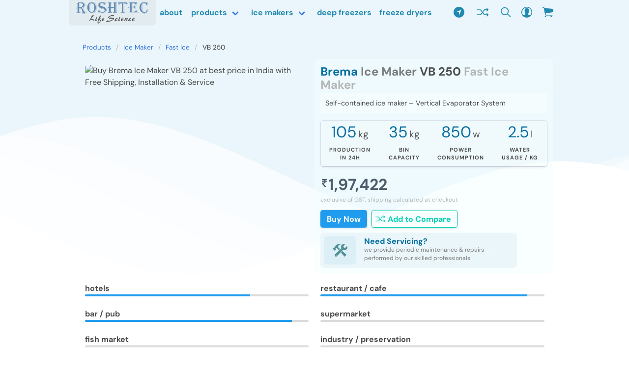

--- FILE ---
content_type: text/html; charset=utf-8
request_url: https://roshbio.com/products/brema-ice-maker-vb-250-fast-ice
body_size: 9211
content:
<!DOCTYPE html>
<html lang="en">

<head>
  <meta charset="utf-8">
  <meta http-equiv="X-UA-Compatible" content="IE=edge">
  <meta name="viewport" content="width=device-width, initial-scale=1.0, minimum-scale=1.0, maximum-scale=1.0">
  <link rel="icon" href="favicon.ico">
  <title>Buy Brema Ice Maker VB 250 – ROSHTEC Life Science</title>
  <meta property="og:title" content="Buy Brema Ice Maker VB 250 - ROSHTEC Life Science" />
  <meta property="og:image" content="https://ik.imagekit.io/roshbio/vb-250.png?tr=f-avif" /> 
  <meta name="description"
    content="Buy Brema Ice Maker VB 250 – Fast Ice Making Machine at best price in India, High Quality Italian product with Free Installation and Service" />
  <style type="text/css">@font-face {font-family:DM Sans;font-style:normal;font-weight:400;src:url(/cf-fonts/s/dm-sans/5.0.18/latin/400/normal.woff2);unicode-range:U+0000-00FF,U+0131,U+0152-0153,U+02BB-02BC,U+02C6,U+02DA,U+02DC,U+0304,U+0308,U+0329,U+2000-206F,U+2074,U+20AC,U+2122,U+2191,U+2193,U+2212,U+2215,U+FEFF,U+FFFD;font-display:swap;}@font-face {font-family:DM Sans;font-style:normal;font-weight:400;src:url(/cf-fonts/s/dm-sans/5.0.18/latin-ext/400/normal.woff2);unicode-range:U+0100-02AF,U+0304,U+0308,U+0329,U+1E00-1E9F,U+1EF2-1EFF,U+2020,U+20A0-20AB,U+20AD-20CF,U+2113,U+2C60-2C7F,U+A720-A7FF;font-display:swap;}@font-face {font-family:DM Sans;font-style:normal;font-weight:500;src:url(/cf-fonts/s/dm-sans/5.0.18/latin-ext/500/normal.woff2);unicode-range:U+0100-02AF,U+0304,U+0308,U+0329,U+1E00-1E9F,U+1EF2-1EFF,U+2020,U+20A0-20AB,U+20AD-20CF,U+2113,U+2C60-2C7F,U+A720-A7FF;font-display:swap;}@font-face {font-family:DM Sans;font-style:normal;font-weight:500;src:url(/cf-fonts/s/dm-sans/5.0.18/latin/500/normal.woff2);unicode-range:U+0000-00FF,U+0131,U+0152-0153,U+02BB-02BC,U+02C6,U+02DA,U+02DC,U+0304,U+0308,U+0329,U+2000-206F,U+2074,U+20AC,U+2122,U+2191,U+2193,U+2212,U+2215,U+FEFF,U+FFFD;font-display:swap;}@font-face {font-family:DM Sans;font-style:normal;font-weight:700;src:url(/cf-fonts/s/dm-sans/5.0.18/latin-ext/700/normal.woff2);unicode-range:U+0100-02AF,U+0304,U+0308,U+0329,U+1E00-1E9F,U+1EF2-1EFF,U+2020,U+20A0-20AB,U+20AD-20CF,U+2113,U+2C60-2C7F,U+A720-A7FF;font-display:swap;}@font-face {font-family:DM Sans;font-style:normal;font-weight:700;src:url(/cf-fonts/s/dm-sans/5.0.18/latin/700/normal.woff2);unicode-range:U+0000-00FF,U+0131,U+0152-0153,U+02BB-02BC,U+02C6,U+02DA,U+02DC,U+0304,U+0308,U+0329,U+2000-206F,U+2074,U+20AC,U+2122,U+2191,U+2193,U+2212,U+2215,U+FEFF,U+FFFD;font-display:swap;}</style>
  <link rel="stylesheet" href="https://cdn.jsdelivr.net/npm/bulma@0.7.5/css/bulma.min.css">
  <link rel="stylesheet" href="https://cdn.jsdelivr.net/npm/ionicons@4/dist/css/ionicons.min.css">
  <link rel="stylesheet" href="https://cdn.jsdelivr.net/npm/animate.css@3/animate.min.css">
  <link rel="stylesheet"
    href="https://cdn.jsdelivr.net/npm/bulma-pricingtable@0.2.0/dist/css/bulma-pricingtable.min.css">
  <link rel="stylesheet" href="https://cdn.snipcart.com/themes/v3.0.29/default/snipcart.css" />
  <link rel="stylesheet" href="/stylesheets/style.css" type="text/css" />
</head>

<body class="has-navbar-fixed-top">
  <nav class="navbar is-transparent is-fixed-top" role="navigation" aria-label="main navigation">
    <div class="navbar-brand">
      <a role="button" class="navbar-burger burger" data-target="navMenu" aria-label="menu" aria-expanded="false"
        data-target="navbarBasicExample">
        <span aria-hidden="true"></span>
        <span aria-hidden="true"></span>
        <span aria-hidden="true"></span>
      </a>

      <a class="navbar-item roshLogo" title="ROSHTEC Life Science" href="/">
        <!-- <img src="https://bulma.io/images/bulma-logo.png" width="112" height="28"> -->
        <img alt="ROSHTEC Life Science" title="ROSHTEC Life Science" src="https://ik.imagekit.io/roshbio/roshtec-life-science.png"
          height="100">
        <!-- ROSHBIO -->
      </a>
      <div class="mobileNav">
        <a title="Contact Us" href="/#contact" class="has-text-weight-bold navbar-item contactMenu">
          <span class="icon is-medium">
            <i class="ion-ios-navigate"></i>
          </span>
        </a>
        <a title="Search Products" onclick="doSearch()" class="navbar-item">
          <span class="icon is-medium">
            <i class="ion-ios-search"></i>
          </span>
        </a>

        <a title="Shopping Cart" class="navbar-item snipcart-checkout">
          <span class="icon is-medium">
            <i class="ion-ios-cart"></i>
          </span>
        </a>
      </div>
    </div>

    <div class="navbar-menu" id="navMenu">
      <div class="navbar-start">
        <a class="navbar-item has-text-weight-bold" onclick="Ecwid.openPage('pages/about');">
          About
        </a>

        
 <div class="navbar-item has-text-weight-bold has-dropdown is-hoverable is-mega">
        <a class="navbar-link has-text-weight-bold" href="/products">
          Products
        </a>
        <div id="blogDropdown" class="navbar-dropdown is-boxed">
          <div class="container is-fluid">
            <div class="columns">
              <div class="column">
                 <figure class="image brands">
  <img src="https://ik.imagekit.io/roshbio/partners/brema.png" alt="Brema" title="Brema Ice Makers">
</figure>
                <a title="Brema Ice Makers" href="/products/ice-maker"><h1 class="title is-6 is-mega-menu-title">Ice Makers</h1></a>
                <a class="navbar-item" href="/products/ice-maker/ice-cube">
              Ice Cube
            </a>
            <a class="navbar-item" href="/products/ice-maker/fast-ice">
              Fast Ice
            </a>
            <a class="navbar-item" href="/products/ice-maker/ice-finger">
              Ice Finger
            </a>
            <a class="navbar-item" href="/products/ice-maker/ice-flakes">
              Ice Flakes
            </a>
            <a class="navbar-item" href="/products/ice-maker/pebbles-ice">
              Pebbles Ice
            </a>
            <a class="navbar-item" href="/products/ice-maker/cold-flakes">
              Cold Flakes
            </a>
            <hr class="navbar-divider">
            <a class="navbar-item" href="/products/ice-maker/bin">
              Bins
            </a>
              </div>
              
              <div class="column">
                 <figure class="image brands">
  <img src="https://ik.imagekit.io/roshbio/partners/ilshinbiobase1.png" alt="Ilshin BioBase" title="IlShin Biobase Freezers">
</figure>
                <a title="IlShin Biobase Deep Freezers" href="/products/deep-freezer"><h1 class="title is-6 is-mega-menu-title">Deep Freezers</h1></a>
                <a class="navbar-item" href="/products/deep-freezer/gudero-plus-upright-series">
                  <div class="navbar-content">
                    <p>Gudero Plus</p>
                  </div>
                </a>
                <a class="navbar-item" href="/products/deep-freezer/gudero-chest-series">
                  <div class="navbar-content">
                    <p>Gudero Chest</p>
                  </div>
                </a>
                  <a class="navbar-item" href="/products/deep-freezer/pocket-series">
                  <div class="navbar-content">
                    <p>Pocket Series</p>
                  </div>
                </a>
                  <a class="navbar-item" href="/products/deep-freezer/jaba-series">
                  <div class="navbar-content">
                    <p>Jaba Series</p>
                  </div>
                </a>
                 <a class="navbar-item" href="/products/deep-freezer/quick-freezer">
                  <div class="navbar-content">
                    <p>Quick Freezer</p>
                  </div>
                </a>


                  <a title="IlShin Biobase Freeze Dryers" href="/products/freeze-dryer"><h1 class="title is-6 is-mega-menu-title">Freeze Dryers</h1></a>
                <a class="navbar-item" href="/products/freeze-dryer/floor-model">
                  <div class="navbar-content">
                    <p>Floor Model</p>
                  </div>
                </a>
                <a class="navbar-item" href="/products/freeze-dryer/shell-freezer">
                  <div class="navbar-content">
                    <p>Shell Freezer</p>
                  </div>
                </a>
                  <a class="navbar-item" href="/products/freeze-dryer/micro-concentrator">
                  <div class="navbar-content">
                    <p>Micro Concentrator</p>
                  </div>
                </a>
                  <a class="navbar-item" href="/products/freeze-dryer/bench-top">
                  <div class="navbar-content">
                    <p>Bench Top</p>
                  </div>
                </a>

              </div>  


<div class="column">
  <!-- <figure class="image brands">
    <img src="https://ik.imagekit.io/roshbio/partners/fiochetti.png" alt="Fiochetti" title="Fiochetti Refrigerators">
</figure>
<h1 class="title is-6 is-mega-menu-title">Refrigerators</h1>
                <a class="navbar-item" href="/products/refrigerator/glass-door">
                  <div class="navbar-content">
                    <p>Glass Door</p>
                  </div>
                </a>
                <a class="navbar-item" href="/products/refrigerator/solid-door">
                  <div class="navbar-content">
                    <p>Solid Door</p>
                  </div>
                </a>
                <a class="navbar-item" href="/products/refrigerator/chromatography">
                  <div class="navbar-content">
                    <p>Chromatography</p>
                  </div>
                </a>
                <a class="navbar-item" href="/products/refrigerator/thermostatic-and-incubator">
                  <div class="navbar-content">
                    <p>Thermostatic &amp; Incubators</p>
                  </div>
                </a>
                <a class="navbar-item" href="/products/refrigerator/spark-proof">
                  <div class="navbar-content">
                    <p>Spark Proof</p>
                  </div>
                </a>
<br /> -->

<!--                <figure class="image brands">
    <img src="https://ik.imagekit.io/roshbio/partners/liston.png" alt="Liston" title="Liston Centrifuge & Distillers">
</figure>
                <a class="navbar-item" href="/products/centrifuge">
                  <div class="navbar-content">
                    <p>Centrifuge</p>
                  </div>
                </a>
                <a class="navbar-item" href="/products/water-distiller">
                  <div class="navbar-content">
                    <p>Water Distiller</p>
                  </div>
                </a>
                <a class="navbar-item" href="/products/needle-and-syringe-destructor">
                  <div class="navbar-content">
                    <p>Needle &amp; Syringe Destructor</p>
                  </div>
                </a>
                <a class="navbar-item" href="/products/centrifuge-rotor">
                  <div class="navbar-content">
                    <p>Centrifuge Rotor</p>
                  </div>
                </a> 

                <br /> -->

 <figure class="image brands">
    <img src="https://ik.imagekit.io/roshbio/partners/drucker-diagnostics.png" alt="Buy Drucker Diagnostics Centrifuge in India" title="Buy Drucker Diagnostics Centrifuges in India">
</figure>
 <a title="Drucker Diagnostics Centrifuges" href="/products/centrifuge"><h1 class="title is-6 is-mega-menu-title">Centrifuges</h1></a>
                <a class="navbar-item" href="/products/centrifuge/stat-centrifuge">
                  <div class="navbar-content">
                    <p>STAT Centrifuge</p>
                  </div>
                </a>
                <a class="navbar-item" href="/products/centrifuge/routine-centrifuge">
                  <div class="navbar-content">
                    <p>Routine Centrifuge</p>
                  </div>
                </a>
                <a class="navbar-item" href="/products/centrifuge/benchtop-centrifuge">
                  <div class="navbar-content">
                    <p>Benchtop Centrifuge</p>
                  </div>
                </a>
                <a class="navbar-item" href="/products/centrifuge/mobile-phlebotomy-centrifuge">
                  <div class="navbar-content">
                    <p>Mobile Phlebotomy Centrifuge</p>
                  </div>
                </a> 
                <a class="navbar-item" href="/products/centrifuge/blood-banking-centrifuge">
                  <div class="navbar-content">
                    <p>Blood Banking Centrifuge</p>
                  </div>
                </a> 
                <a class="navbar-item" href="/products/centrifuge/adaptable-centrifuge">
                  <div class="navbar-content">
                    <p>Adaptable Centrifuge</p>
                  </div>
                </a> 
                <a class="navbar-item" href="/products/centrifuge/animal-health-centrifuge">
                  <div class="navbar-content">
                    <p>Animal Health Centrifuge</p>
                  </div>
                </a> 

                <br />

                                <figure class="image brands">
    <img src="https://ik.imagekit.io/roshbio/partners/scilogex.png" alt="Scilogex" title="Scilogex Homogenizers, Centrifuge & Digital Stirrers">
</figure>
                <a class="navbar-item" href="/products/homogenizer">
                  <div class="navbar-content">
                    <p>Homogenizer</p>
                  </div>
                </a>
                <a class="navbar-item" href="/products/micro-centrifuge">
                  <div class="navbar-content">
                    <p>Micro Centrifuge</p>
                  </div>
                </a>
                <a class="navbar-item" href="/products/digital-magnetic-stirrer">
                  <div class="navbar-content">
                    <p>Digital Magnetic Stirrer</p>
                  </div>
                </a>
                <a class="navbar-item" href="/products/digital-hotplate-stirrer">
                  <div class="navbar-content">
                    <p>Digital Hotplate Stirrer</p>
                  </div>
                </a>               

              </div>

  <div class="column">

    <figure class="image brands">
    <img src="https://ik.imagekit.io/roshbio/partners/benchmark-scientific.png" alt="Benchmark Scientific" title="Benchmark Scientific Refrigerated Homogenizers">
</figure>
                <a class="navbar-item" href="/products/refrigerated-homogenizer">
                  <div class="navbar-content">
                    <p>Refrigerated Homogenizers</p>
                  </div>
                </a>

                <br />
                
                                               <figure class="image brands">
    <img src="https://ik.imagekit.io/roshbio/partners/centron.png" alt="Centron" title="Centron Blood Collection Mixers">
</figure>
                <a class="navbar-item" href="/products/blood-collection-mixer">
                  <div class="navbar-content">
                    <p>Blood Collection Mixers</p>
                  </div>
                </a>
                


    <a title="Consumables" href="/products/consumables">
      <h1 class="title is-6 is-mega-menu-title has-text-link">Consumables</h1>
    </a>
      <a class="navbar-item" href="/products/consumables/cytoslides">
        <div class="navbar-content">
          <p>Cytoslides</p>
        </div>
      </a>

<br />

      <a title="Roshlabs ELISA Microplate Washers" href="/products/microplate">
      <h1 alt="Roshlabs" title="Roshlabs Micro Plates &amp; Instruments" class="title is-6 is-mega-menu-title has-text-link">ROSHLABS</h1>
    </a>
      <a class="navbar-item" href="/products/roshlabs-elisa-micro-plate-washer-96-e">
        <div class="navbar-content">
          <p>Microplate Washers</p>
        </div>
      </a>

  </div>

             <!-- <div class="column">
                  <figure class="image brands">
    <img src="https://ik.imagekit.io/roshbio/partners/snol.png" title="Snol Ovens & Furnaces" alt="Snol">
</figure>
                <h1 class="title is-6 is-mega-menu-title">High Temp. Lab Furnaces</h1>
                <a class="navbar-item" href="/products/lab-furnace/glass-door">
                  <div class="navbar-content">
                    <p>Muffle Furnaces</p>
                  </div>
                </a>
                <a class="navbar-item" href="/products/lab-furnace/solid-door">
                  <div class="navbar-content">
                    <p>Chamber Furnaces</p>
                  </div>
                </a>

                <h1 class="title is-6 is-mega-menu-title">Low Temp. Lab Ovens</h1>
                <a class="navbar-item" href="/products/lab-oven/chamber-oven">
                  <div class="navbar-content">
                     <p>
                      <small class="has-text-link">upto 200&deg; C</small>
                    </p>
                    <p>Chamber Ovens</p>
                  </div>
                </a>
                 <a class="navbar-item" href="/products/lab-oven/chamber-oven">
                  <div class="navbar-content">
                     <p>
                      <small class="has-text-link">upto 300&deg; C</small>
                    </p>
                    <p>Chamber Ovens</p>
                  </div>
                </a>
                 <a class="navbar-item" href="/products/lab-oven/chamber-oven">
                  <div class="navbar-content">
                     <p>
                      <small class="has-text-link">upto 350&deg; C</small>
                    </p>
                    <p>Chamber Ovens</p>
                  </div>
                </a>
                <a class="navbar-item" href="/products/lab-oven/multi-chamber-oven">
                  <div class="navbar-content">
                    <p>Multi-Chamber Ovens</p>
                  </div>
                </a>
                <a class="navbar-item" href="/products/lab-oven/protective-atmoshperic-oven">
                  <div class="navbar-content">
                    <p>Protective Atomspheric Ovens</p>
                  </div>
                </a>

        <hr class="navbar-divider">
                <a class="navbar-item" href="/products/furnace/solid-door">
                  <div class="navbar-content">
                    <p>Ashing Furnaces</p>
                  </div>
                </a>
                <a class="navbar-item" href="/products/furnace/solid-door">
                  <div class="navbar-content">
                    <p>Tube Furnaces</p>
                  </div>
                </a>
                <a class="navbar-item" href="/products/furnace/solid-door">
                  <div class="navbar-content">
                    <p>Weighing Furnaces</p>
                  </div>
                </a>
                <a class="navbar-item" href="/products/furnace/solid-door">
                  <div class="navbar-content">
                    <p>Shaft Furnaces</p>
                  </div>
                </a>
                </div> snol -->

              
            </div>
          </div>
        </div>
 </div>
        <div class="navbar-item has-dropdown is-hoverable desktopOnlyItems">
          <a class="navbar-link has-text-weight-bold" href="/products/ice-maker">
            Ice Makers
          </a>

          <div class="navbar-dropdown is-boxed">
            <a class="navbar-item" href="/products/ice-maker/ice-cube">
              Ice Cube
            </a>
            <a class="navbar-item" href="/products/ice-maker/fast-ice">
              Fast Ice
            </a>
            <a class="navbar-item" href="/products/ice-maker/ice-finger">
              Ice Finger
            </a>
            <a class="navbar-item" href="/products/ice-maker/ice-flakes">
              Ice Flakes
            </a>
            <a class="navbar-item" href="/products/ice-maker/pebbles-ice">
              Pebbles Ice
            </a>
            <a class="navbar-item" href="/products/ice-maker/cold-flakes">
              Cold Flakes
            </a>
            <hr class="navbar-divider">
            <a class="navbar-item" href="/products/ice-maker/bin">
              Bins
            </a>
          </div>
        </div>

        <a class="navbar-item has-text-weight-bold desktopOnlyItems" href="/products/deep-freezer">
          Deep Freezers
        </a>
        <a class="navbar-item has-text-weight-bold desktopOnlyItems" href="/products/freeze-dryer">
          Freeze Dryers
        </a>
      </div>

      <div class="navbar-end">
        <!-- <div class="buttons">
                        <a class="button is-primary">
                          <strong>Sign up</strong>
                        </a>
                        <a class="button is-light">
                          Log in
                        </a>
                      </div> -->
        <a title="Contact Us" href="/#contact" class="has-text-weight-bold navbar-item contactMenu">
          <span class="icon is-medium">
            <i class="ion-ios-navigate"></i>
          </span>
        </a>
        <a title="Compare Products" id="comparison" class="navbar-item">
          <span class="icon is-medium">
            <i class="ion-ios-shuffle"></i>
          </span>
          <div id="compareCount" class="none">

          </div>
        </a>
        <a title="Search Products" id="searchBtn" class="navbar-item">
          <span class="icon is-medium">
            <i class="ion-ios-search"></i>
          </span>
        </a>

        <a title="Your Account" class="navbar-item snipcart-customer-signin">
          <span class="icon is-medium">
            <i class="ion-ios-contact"></i>
          </span>
        </a>

        <a title="Shopping Cart" class="navbar-item snipcart-checkout">
          <span class="icon is-medium">
            <i class="ion-ios-cart"></i>
          </span>
        </a>

        <!-- <div class="navbar-item has-dropdown is-hoverable">
                        <a class="navbar-link has-text-weight-bold">
                            <span class="icon is-large">
                                <i class="ion-ios-contact"></i>
                              </span>
                        </a>
                
                        <div class="navbar-dropdown is-boxed">
                          <a id="account" class="navbar-item">
                              Your Account
                            </a>
                        </div>
                      </div> -->

        <!-- <a id="login" class="button is-primary is-small is-rounded">
                          <strong>Log in</strong>
                        </a> -->
        <div class="navbar-item">
          <div data-icon="CART" data-layout="MEDIUM_ICON_COUNTER" class="ec-cart-widget"></div>
        </div>
      </div>
    </div>
  </nav>

  <div class="products">
    <div class="container is-fluid">
      <div class="container-cont">
      <nav class="breadcrumb" aria-label="breadcrumbs">
        <ul>
          <li><a href="/products">Products</a></li>
          <li><a href="/products/ice-maker">Ice Maker</a></li>
          <li><a href="/products/ice-maker/fast-ice">Fast Ice</a></li>
          <li class="is-active"><a href="#" aria-current="page">VB 250</a></li>
        </ul>
      </nav>
      </div> <!-- container cont -->
      <div class="productColumn">
      <div class="container-cont animated bounceInDown">
    <div class="columns is-centered">
      <div class="column is-half productImg">
        <figure class="image">
          <img alt="Buy Brema Ice Maker VB 250 at best price in India with Free Shipping, Installation & Service" title="Brema Ice Maker VB 250" src="https://ik.imagekit.io/roshbio/vb-250.png?tr=f-avif">
        </figure>
      </div>
      <div class="column product-info-column">
          <h1 class="title is-4 has-text-primary">Brema <span class="has-text-grey">Ice Maker</span> <span class="has-text-grey-dark">VB 250</span> <span class="has-text-grey-light"> Fast Ice Maker 
            </span></h1>

          <h3 class="subtitle is-5 has-text-grey"> </h3>
        <p class="prodDesc">
          Self-contained ice maker – Vertical Evaporator System
        </p>



              <nav class="level is-mobile productHighlight animated pulse delay-1s">
                <div class="level-item ">
                  <div>
                    <p class="title has-text-primary">105<span class="unit">kg</span></p>
                    <p class="heading">Production <br />in 24h</p>
                  </div>
                </div>
                <div class="level-item">
                  <div>
                    <p class="title has-text-primary">35<span class="unit">kg</span></p>
                    <p class="heading is-text-4">Bin <br /> Capacity</p>
                  </div>
                </div>
                <div class="level-item">
                  <div>
                    <p class="title has-text-primary">850<span class="unit">w</span></p>
                    <p class="heading">Power <br /> Consumption</p>
                  </div>
                </div>
                <div class="level-item">
                  <div>
                    <p class="title has-text-primary">2.5<span class="unit">l</span></p>
                    <p class="heading">Water <br /> Usage / kg</p>
                  </div>
                </div>
            </nav>
                


            
             <div class="price">
               <img class="rupee" src="/images/rupee.svg"><span class="has-text-weight-bold is-size-3">1,97,422</span><br />
               <span class="subtitle has-text-grey-light is-size-7">exclusive of GST, shipping calculated at checkout</span>
            </div>
            <button 
              data-item-id="brema-ice-maker-vb-250-fast-ice" 
              data-item-name="Brema Ice Maker VB 250" 
              data-item-price="197422" 
              data-item-url="/products/brema-ice-maker-vb-250-fast-ice"  
              data-item-description="Self-contained ice maker – Vertical Evaporator System"
              data-item-image="https://ik.imagekit.io/roshbio/vb-250.png?tr=f-avif"
              data-item-length="690"
              data-item-width="830"
              data-item-height="1190"
              data-item-weight="85"
              data-item-custom1-name="Warranty"
              data-item-custom1-options="6 mo (included)|1 yr (+₹15,800)[+19700]|2 yr (+₹19,700)[19700]"
              data-item-custom2-name="Installation"
              data-item-custom2-options="Self Installation"
            id="buy" class="button is-info has-text-weight-bold snipcart-add-item">
            <span>Buy Now</span>
            </button>

            <button id="compare" class="button is-primary is-outlined has-text-weight-bold">
              <span class="icon">
              <i class="ion-ios-shuffle"></i>
            </span>
            <span>Add to Compare</span>
            </button>




             <div class="media prodSnippet install">
              <div class="media-left">
                <span class="icon is-small"><i class="ion-ios-construct" aria-hidden="true"></i></span>
              </div>
              <div class="media-content">
                <div class="content">
                  <p>
                    <span class="has-text-weight-bold has-text-primary">Need Servicing?</span>
                    <br>
                    <span class="has-text-grey is-size-7">we provide periodic maintenance &amp; repairs — performed by our skilled professionals</span>
                  </p>
                </div>
              </div>
            </div>
          <div id="buy-product"></div>
      </div>
    </div> <!-- container cont -->
    
    </div>
                <!--Waves Container-->
    <div>
        <svg class="waves" xmlns="http://www.w3.org/2000/svg" xmlns:xlink="http://www.w3.org/1999/xlink" viewBox="0 24 150 28" preserveAspectRatio="none" shape-rendering="auto">
            <defs>
                <path id="gentle-wave" d="M-160 44c30 0 58-18 88-18s 58 18 88 18 58-18 88-18 58 18 88 18 v44h-352z" />
            </defs>
            <g class="parallax">
                <use xlink:href="#gentle-wave" x="48" y="0" fill="rgba(255,255,255,0.7" />
                <use xlink:href="#gentle-wave" x="48" y="3" fill="rgba(255,255,255,0.5)" />
                <use xlink:href="#gentle-wave" x="48" y="5" fill="rgba(255,255,255,0.3)" />
                <use xlink:href="#gentle-wave" x="48" y="7" fill="#fff" />
            </g>
        </svg>
    </div>
    <!--Waves end-->
    </div>


    <!-- <div class="column productColumn"></div> -->
    <div class="productInfo">
        <!-- <p class="title is-4 has-text-primary has-text-centered">key specifications</p>
        <p class="subtitle is-7 has-text-centered">things that matter the most</p> -->
      <div id="applications" class="applications">
          <!-- <p class="title is-4 has-text-primary has-text-centered">applications</p>
          <p class="subtitle is-7 has-text-centered">see if this machine is a right fit for you</p> -->
        <div class="columns">
            <div class="column">
            hotels
            <progress class="progress is-info" data-value="4" value="0" max="5"></progress>
            bar / pub
            <progress class="progress is-info" data-value="5" value="0" max="5">30%</progress>
            fish market
            <progress class="progress is-info" data-value="0" value="0" max="5">75%</progress>
            medical
            <progress class="progress is-info" data-value="0" value="0" max="5">90%</progress>
          </div>

          <div class="column">
            restaurant / cafe
            <progress class="progress is-info" data-value="5" value="0" max="5">45%</progress>

            supermarket
            <progress class="progress is-info" data-value="0" value="0" max="5">60%</progress>

            industry / preservation
            <progress class="progress is-info" data-value="0" value="0" max="5">90%</progress>
          </div>
</div>
</div>
      <!-- <div class="is-clearfix"></div> -->
      <div id="tabs" class="tabs is-boxed is-centered">
        <ul>
            <li id="defaultOpen" data-tab="description" onclick="showTab(event, 'description')" class="tabBtns is-active">
                <a>
                  <span class="icon is-small"><i class="ion-ios-list-box" aria-hidden="true"></i></span>
                  <span>Features</span>
                </a>
              </li>

   
               <li data-tab="techSpecs" onclick="showTab(event, 'techSpecs')"  class="tabBtns"></li>
              
          <li data-tab="techSpecs" onclick="showTab(event, 'techSpecs')"  class="tabBtns ">
            <a>
              <span class="icon is-small"><i class="ion-ios-construct" aria-hidden="true"></i></span>
              <span>Tech Specs</span>
            </a>
          </li>
          <li data-tab="dimensions" onclick="showTab(event, 'dimensions')" class="tabBtns">
              <a>
                <span class="icon is-small"><i class="ion-ios-crop" aria-hidden="true"></i></span>
                <span>Dimensions</span>
              </a>
            </li>

          <li data-tab="support" onclick="showTab(event, 'support')" class="tabBtns">
            <a>
              <span class="icon is-small"><i class="ion-ios-help-buoy" aria-hidden="true"></i></span>
              <span>Support</span>
            </a>
          </li>
        </ul>
      </div>
      <div id="description" class="tabcontent">
        <div class="content">
<div><ul><li>Single and crystal cube</li><li>AISI 304 SS Scotch Brite finish</li><li>Tropical class +43°C</li><li>Adjustable Stainless Steel feet</li><li>Removable and cleanable air filter</li><li>Cleanable antiscale filter</li><li>Air or water cooling system</li><li>Easy cleanable internal rounded surface • HCFC-Free insulated storage</li><li>RoHS Free</li><li>Disappearing insulated door</li><li>Electromechanical operation</li><li>ON-OFF rocker switch</li><li>Standard and special voltages</li></ul></div>
</div>
      </div>
      <div id="techSpecs" class="tabcontent">
        <p class="title is-6 has-text-grey">Technical Specifications</p>
        <p class="subtitle is-7 has-text-grey-light">Specifications are subject to change without prior notice due to continous improvements. <br />Please check with the manufacturer for updated information or contact us</p>
      <table class="table is-hoverable is-fullwidth">
        <!-- <thead>
            <th></th>
            <th></th>
        </thead> -->
        <tbody>

          <tr>
            <td>Production in 24h</td>
            <td>105 kg</td>
          </tr>
          <tr>
            <td>Bin Capacity</td>
            <td> 35 kg </td>
          </tr>
          <tr>
              <td>Ice Type</td>
              <td>Fast Ice</td>
            </tr>
          <tr>
            <td>Ice Size</td>
            <td>standard_cube_(7g)</td>
          </tr>
          <tr>
            <td>Water Usage (Air Cooled)</td>
            <td>2.5 litre(s) / kg</td>
          </tr>
          <tr>
            <td>Water Usage (Water Cooled)</td>
            <td> 14.2 litre(s) / kg </td>
          </tr>
          <tr>
            <td>Refrigerant</td>
            <td>R404A, R452A</td>
          </tr>
          <tr>
            <td>Fuse</td>
            <td>10 A</td>
          </tr>
          <tr>
            <td>Voltage</td>
            <td>220 - 240 V ~ 50 Hz</td>
          </tr>
          <tr>
            <td>Finish</td>
            <td>AISI 304 stainless steel – scotch brite </td>
          </tr>
          <tr>
            <td>Feet Height</td>
            <td> 110 - 150 mm </td>
          </tr>







          <tr>
            <td>Manufacturer</td>
            <td>Brema</td>
          </tr>
          <tr>
            <td>Model</td>
            <td>VB 250</td>
          </tr>
        </tbody>
        <tfoot></tfoot>
      </table>
    </div>

    <div id="dimensions" class="tabcontent">
      <p class="title is-6 has-text-grey-light">External Dimensions</p>
        <table class="table is-hoverable is-fullwidth">
            <!-- <thead>
                <th></th>
                <th></th>
            </thead> -->
            <tbody >
              <tr>
                <td>Length</td>
                <td>600 mm</td>
              </tr>
              <tr>
                <td>Width</td>
                <td>738 mm</td>
              </tr>
              <tr>
                <td>Height</td>
                <td>980 mm</td>
              </tr>
              <tr>
                <td>Weight</td>
                <td>75 kg</td>
              </tr>
            </tbody>
            <tfoot></tfoot>
          </table>

      <p class="title is-6 has-text-grey-light">Shipping Dimensions</p>
      <table class="table is-hoverable is-fullwidth">
            <tbody >
               <tr>
                <td>Length</td>
                <td>690 mm</td>
              </tr>
              <tr>
                <td>Width</td>
                <td>830 mm</td>
              </tr>
              <tr>
                <td>Height</td>
                <td>1190 mm</td>
              </tr>
              <tr>
                <td>Weight</td>
                <td>85 kg</td>
              </tr>
            </tbody>
            <tfoot></tfoot>
          </table>

    </div>

    <div id="support" class="tabcontent">
      <p class="title is-6 has-text-grey">Product Resources</p>
  <p class="subtitle is-7 has-text-grey-light">Resources provided here for reference only, please check with the manufacturer for updated information or contact us</p>
      <div>
      <p>
          <a title="View Brochure for Brema Ice Maker Fast Ice" href="https://static.roshbio.com/file/roshbio/brochures/brema/ROSHBIO-Roshtec-Life-Science-India-Brema-VB-250-Fast-Ice-Brochure.pdf" target="_blank" class="button is-info"><span class="icon is-small">
            <i class="ion-ios-download"></i>
          </span> <span>Brochure</span>
        </a>

      </p>
      </div>
    </div>

    </div>
    </div>
  </div>
  <script type="application/ld+json">
  {
    "@context": "https://schema.org",
    "@type": "Product",
    "description":"Self-contained ice maker – Vertical Evaporator System",
    "name": "Brema Ice Maker VB 250 Fast Ice Maker",
    "image": "https://ik.imagekit.io/roshbio/vb-250.png?tr=f-avif",
    "brand" : {
      "@type" : "Brand",
      "name" : "Brema"
    },
    "manufacturer" : {
      "@type" : "Organization",
      "name" : "Brema"
    },
    "offers": {
      "@type": "Offer",
      "price":197422,
      "priceCurrency":"INR",
      "availability":"http://schema.org/InStock",
      "url": "https://roshbio.com/products/brema-ice-maker-vb-250-fast-ice"
    }
  }
  </script>
  <script>
productJ = {"medical":0,"shipping_width":830,"fishmarket":0,"production":105,"bin_capacity":35,"description":"Self-contained ice maker – Vertical Evaporator System","industry":0,"refrigerant":"R404A, R452A","supermarket":0,"features":"<ul><li>Single and crystal cube</li><li>AISI 304 SS Scotch Brite finish</li><li>Tropical class +43°C</li><li>Adjustable Stainless Steel feet</li><li>Removable and cleanable air filter</li><li>Cleanable antiscale filter</li><li>Air or water cooling system</li><li>Easy cleanable internal rounded surface • HCFC-Free insulated storage</li><li>RoHS Free</li><li>Disappearing insulated door</li><li>Electromechanical operation</li><li>ON-OFF rocker switch</li><li>Standard and special voltages</li></ul>","fuse":10,"image_name":"vb-250","feet_height":"110 - 150","price":165670,"model":"VB 250","finish":"AISI 304 stainless steel – scotch brite ","shipping_length":690,"ice_size":"standard_cube_(7g)","brand":"Brema","slug":"brema-ice-maker-vb-250-fast-ice","height":980,"category2":"Fast Ice","image":"https://res.cloudinary.com/roshtec/image/upload/vb_250.png","category3":"VB","brochure":"http://www.bremaice.it/static/upload/vb2/vb250_03en.pdf","category1":"Ice Maker","length":600,"weight":75,"voltage":"220 - 240 V ~ 50 Hz","shipping_height":1190,"power_usage":850,"cafe":5,"hotels":4,"water_usage_water":14.2,"name":"Brema Ice Maker VB 250","width":738,"shipping_weight":85,"water_usage_air":2.5,"pub":5,"recommended_price":197422,"price_formatted":"1,97,422"};
var productSpecs;
if(productJ.category2 == "Bin"){
  if(!productJ.feet_height){
    productJ.feet_height = 'No Feet'
  }
  productJ.category1 = 'Bin'
productSpecs = [
  {   
      name: "Container Capacity",
      value: `${productJ.bin_capacity} kg`
  },
  {   
      name: "Finish",
      value: `${productJ.finish}`
  },
  {   
      name: "Feet Height (mm)",
      value: `${productJ.feet_height}`
  },
  {   
      name: "Dimensions (L x W x H) mm",
      value: `${productJ.length} x ${productJ.width} x ${productJ.height}`
  }
]
}
else if(productJ.category1 == "Ice Maker"){
   if(!productJ.bin_capacity){
    productJ.bin_capacity = 'No Bin / Modular'
  }
  else{
    productJ.bin_capacity = `${productJ.bin_capacity}  kg`
  }
  if(!productJ.ice_size){
    productJ.ice_size = '–'
  }
  if(!productJ.feet_height){
    productJ.feet_height = 'No Feet'
  }
productSpecs = [
    {   
      name: "Production in 24h",
      value: `${productJ.production} kg`
     },
     {   
      name: "Bin Capacity",
      value: `${productJ.bin_capacity}`
     },
     {   
      name: "Ice Type",
      value: productJ.category2
     },
     {   
      name: "Ice Size",
      value: productJ.ice_size
     },
     {   
      name: "Water Usage (Air Cooled)",
      value:`${productJ.water_usage_air} litres / kg`,
     },
     {   
      name: "Water Usage (Water Cooled)",
      value: `${productJ.water_usage_water} litres / kg`,
     },
     {   
      name: "Refrigerant",
      value: productJ.refrigerant
     },
     {   
      name: "Feet Height (mm)",
      value: productJ.feet_height
     },
     {   
      name: "Dimensions (L x W x H) mm",
      value: `${productJ.length} x ${productJ.width} x ${productJ.height}`
     }
  ]
}
else if(productJ.category1 == "Centrifuge"){
  //  if(!productJ.bin_capacity){
  //   productJ.bin_capacity = 'No Bin / Modular'
  // }
  // else{
  //   productJ.bin_capacity = `${productJ.bin_capacity}  kg`
  // }
  // if(!productJ.ice_size){
  //   productJ.ice_size = '–'
  // }
  // if(!productJ.feet_height){
  //   productJ.feet_height = 'No Feet'
  // }
productSpecs = [
    {   
      name: "Max. Speed",
      value: `${productJ.max_speed} RPM`
     },
     {   
      name: "Max. RCF",
      value: `${productJ.max_rcf} xg`
     },
     {   
      name: "Max. Tubes",
      value: `${productJ.max_tubes} tubes`
     },
     {   
      name: "Sound Level",
      value: `${productJ.sound_level}`
     },
     {   
      name: "Applications",
      value: `${productJ.applications}`
     },
     {   
      name: "Dimensions (L x W x H) mm",
      value: `${productJ.length} x ${productJ.width} x ${productJ.height}`
     },
    {   
      name: "SKU",
      value: `${productJ.sku}`
     }
  ]
}
productObj = {
  "model": productJ.model,
  "type": productJ.category1,
  "slug": productJ.slug,
  "price": productJ.price_formatted,
  "spec": productSpecs
}

product = productObj;
window.addEventListener('load', function() {
        const applications = document.getElementById('applications')
    if(applications){
      progress = document.getElementsByClassName('progress');
      Array.from(progress).forEach(function(el){
        el.value = el.getAttribute('data-value');
      });
    }
})
  </script>
  <noscript>
    <strong>We're sorry but roshbio doesn't work properly without JavaScript enabled. Please enable it to
      continue.</strong>
  </noscript>
  <!-- <div id="app"></div> -->
  <!-- built files will be auto injected -->
  <footer class="footer">
    <div class="columns is-mobile">
      <div class="column">
        <strong>Help</strong>
        <ul>
          <li onclick="Ecwid.openPage('pages/shipping-payment');">Shipping</li>
          <li>Cancellations</li>
          <li>support</li>
        </ul>
      </div>
      <div class="column">
        <strong>Social</strong>
        <ul>
          <li>
             <span class="icon is-small"> <i class="ion-logo-facebook"></i></span> <span>Facebook</span></li>
          <li> <span class="icon is-small">
              <i class="ion-logo-twitter"></i>
            </span> <span>Twitter</span></li>
        </ul>
      </div>
      <div class="column">
        <strong>Legal</strong>
        <ul>
          <li onclick="Ecwid.openPage('pages/terms');">Terms & Conditions</li>
          <li onclick="Ecwid.openPage('pages/privacy-policy');">Privacy Policy</li>
          <li onclick="Ecwid.openPage('pages/returns');">Refund Policy</li>
        </ul>
      </div>
    </div>
    <div class="content">
      <p class="has-text-centered">
        <strong>&copy; Roshtec Life Science</strong><br />
        <span class="is-size-7">78, 13<sup>th</sup> cross, Kebbehalla Main Road<br>
                        Sunkadakatte, Bengaluru, KA 560091, IN</span>
      </p>
  </footer>
  </div>

  <!-- </section> -->

  <div id="searchOverlay">
    <!-- <section class="search section">
      <div id="searchbox"></div>       
    </section> -->
    <div id="searchbox"></div>
    <div class="container" id="searchResults">
      <div class="search-panel">
        <div class="search-panel__filters">

        </div>

        <div class="search-panel__results">
          <!-- <section class="section">
                          <div id="searchbox"></div>       
                    </section> -->

          <div id="brand"></div>
          <div id="sort-by"></div>
        </div>
      </div>
      <div id="products"></div>
      <div id="pagination"></div>
    </div>
  </div>
  <div id="compareSheet">
    <div id="compareSheetCont">
      <div id="compareBody"></div>
    </div>
  </div>
  <script src="https://cdn.jsdelivr.net/npm/vanilla-lazyload@12/dist/lazyload.min.js"></script>
  <script src="https://cdn.jsdelivr.net/npm/algoliasearch@3/dist/algoliasearch.min.js"></script>
  <script src="https://cdn.jsdelivr.net/npm/instantsearch.js@3/dist/instantsearch.production.min.js"></script>
  <script src="https://ajax.googleapis.com/ajax/libs/jquery/2.2.2/jquery.min.js"></script>
  <script type="text/javascript">window.$crisp=[];window.CRISP_WEBSITE_ID="6f200816-4e37-47ed-a051-eb9a4896d1f4";(function(){d=document;s=d.createElement("script");s.src="https://client.crisp.chat/l.js";s.async=1;d.getElementsByTagName("head")[0].appendChild(s);})();</script>
  <div hidden id="snipcart" data-api-key="YzM2MmQ5ODctNjdlZC00OTgyLTllNTYtNWFkZjNmNGFkNmIyNjM3MDQ5OTkzNzUzNTM3MjI3">
    <billing section="top">
    <fieldset class="snipcart-form__set">
      <div class="snipcart-form__field">
            <snipcart-label class="snipcart__font--tiny" for="phone">
                Phone Number
            </snipcart-label>
            <snipcart-input type="tel" name="phone"></snipcart-input>
        </div>
           <div class="snipcart-form__field">
            <snipcart-label class="snipcart__font--tiny" for="company">
                Company (Optional)
            </snipcart-label>
            <snipcart-input name="company"></snipcart-input>
        </div>

        <div class="snipcart-form__field">
            <snipcart-label class="snipcart__font--tiny" for="vatNumber">
                GST Identification Number (Optional)
            </snipcart-label>
            <snipcart-input name="vatNumber"></snipcart-input>
        </div>
    </fieldset>
    </billing>
  </div>
  <script src="https://cdn.snipcart.com/themes/v3.0.29/default/snipcart.js"></script>
  <script src="https://cdn.jsdelivr.net/npm/sweetalert2@8/dist/sweetalert2.all.min.js"></script>
  <script src="/javascripts/search.js"></script>
  <script src="/javascripts/script.js"></script>
<script defer src="https://static.cloudflareinsights.com/beacon.min.js/vcd15cbe7772f49c399c6a5babf22c1241717689176015" integrity="sha512-ZpsOmlRQV6y907TI0dKBHq9Md29nnaEIPlkf84rnaERnq6zvWvPUqr2ft8M1aS28oN72PdrCzSjY4U6VaAw1EQ==" data-cf-beacon='{"version":"2024.11.0","token":"8250e9ca04b34a2e9abfc8f38fd9f228","r":1,"server_timing":{"name":{"cfCacheStatus":true,"cfEdge":true,"cfExtPri":true,"cfL4":true,"cfOrigin":true,"cfSpeedBrain":true},"location_startswith":null}}' crossorigin="anonymous"></script>
</body>

</html>

--- FILE ---
content_type: text/css; charset=UTF-8
request_url: https://roshbio.com/stylesheets/style.css
body_size: 9865
content:
*:not(.snip-ico) {
  font-family: 'DM Sans', -apple-system, BlinkMacSystemFont, 'Segoe UI', Roboto, Oxygen, Ubuntu, Cantarell, 'Open Sans', 'Helvetica Neue', sans-serif !important;
}

.title {
  /* font-family:'Karla'; */
}

.container.is-fluid {
  /* max-width: 1000px; */
  padding-top: 25px;
  margin: auto;
  z-index: 1;
}
.container.is-fluid.store{
 max-width: 1200px;
}
.roshLogo{
  background: rgba(192, 192, 192, 0.2);
  border-radius: 0px 0px 8px 8px;
  padding-left: 15px !important;
  padding-right: 15px !important;
}

.rosh{
  font-size:2rem;
  margin-right: 5px;
  color:rgb(4, 87, 126);
}
.ls{
  font-size: 1.3rem;
  color:#86c2d4;
}
html#ecwid_html body#ecwid_body div.ecwid-productBrowser{
  background-color: transparent !important;
}

.ecwid-productBrowser-details-optionSelectBox {
  border-radius: 5px !important;
  height: 36px !important;
}

html#ecwid_html body#ecwid_body .ecwid.ecwid-SingleProduct-v2 .ecwid-productBrowser-details-optionPanel-select .ecwid-fieldLabel {
  margin-bottom: 7px !important;
}
html#ecwid_html body#ecwid_body .ec-size .ec-store .ec-page-body{
  font-weight: 400;
}

html#ecwid_html body#ecwid_body .ecwid.ecwid-SingleProduct-v2 .ecwid-productBrowser-details-optionPanel-select .ecwid-fieldLabel::after {
  bottom: -34px !important;
}

.icon .ion-ios-search,
.ion-ios-contact, .ion-ios-navigate, .ion-ios-shuffle, .ion-ios-cart{
  font-size: 1.7rem;
}
.ion-ios-shuffle{
  font-size:2rem;
}
.direction.ion-ios-navigate{
  font-size: 1.4rem;
  margin-right:5px;
}
button .ion-ios-shuffle{
  font-size: 1.6rem;
}
.compare .ion-ios-shuffle{
  font-size: 2rem;
  padding: 0px 12px 0px 12px;
  background:#016ea0;
  border-radius: 50%;
  color:#fff;
}
.compare{
  margin:20px;
}
.comp-cont{
  text-align: center;
  padding:15px;
  background: #fff;
  border-radius: 10px;
}
.pricing-table .pricing-plan .plan-price .plan-price-amount{
  font-size:1.2rem;
}
.pricing-table .pricing-plan .plan-price .plan-price-amount .plan-price-currency{
  font-size:0.85rem !important;
  padding:0em;
  margin-right:2px;
}
.pricing-table{
  flex-flow: row wrap;
  overflow-x: auto;
}
.pricing-table .pricing-plan .plan-header{
  padding:0.3em;
}
.pricing-table .pricing-plan .plan-item{
  background:#fcfcfc;
  padding: 0.6em;
}
.ion-ios-arrow-dropright-circle{
  font-size: 1.8rem;
}
/* .ion-ios-call{
  font-size: 1.5rem;
} */
.contact a{
  font-family: Verdana, sans-serif !important;
}

#waves {
  /* margin-top:-200px; */
  /* z-index:-99999; */
  margin: auto;
  margin-left: -20px;
  z-index: -1;
  /* margin-bottom:40px; */
  width: 100% !important;
  height: 100% !important;
  /* max-height:900px; */
  position: absolute;
  bottom: 0 !important;
  left: 0 !important;
}

body {
overflow-x: hidden !important;
  /* height: 100%; */
  /* background-image: linear-gradient(-180deg, #32AEDE 0%, #3498DB 100%); */
  /* background: rgba(50, 174, 222, 0.1); */
  /* background: -moz-linear-gradient(top, rgba(50,174,222,0.1) 0%, rgba(255,255,255,1) 56%, rgba(255,255,255,1) 100%);
background: -webkit-gradient(left top, left bottom, color-stop(0%, rgba(50,174,222,0.1)), color-stop(90%, rgba(255,255,255,1)), color-stop(100%, rgba(255,255,255,1))); */
  background: -webkit-linear-gradient(top, rgba(50, 174, 222, 0.1) 70%, rgba(255, 255, 255, 1) 70%);
  /* background: -o-linear-gradient(top, rgba(50,174,222,0.1) 0%, rgba(50,174,222,0.1) 56%, rgba(255,255,255,1) 100%);
background: -ms-linear-gradient(top, rgba(50,174,222,0.1) 0%, rgba(50,174,222,0.1) 56%, rgba(255,255,255,1) 100%);
background: linear-gradient(to bottom, rgba(50,174,222,0.1) 0%, rgba(50,174,222,0.1) 56%, rgba(255,255,255,1) 100%);
filter: progid:DXImageTransform.Microsoft.gradient( startColorstr='#bef2fa', endColorstr='#ffffff', GradientType=0 ); */
  /* background: rgb(190, 231, 250);
background: -moz-linear-gradient(top, rgba(190,242,250,1) 0%, rgba(255,255,255,1) 56%, rgba(255,255,255,1) 100%);
background: -webkit-gradient(left top, left bottom, color-stop(0%, rgba(190,242,250,1)), color-stop(56%, rgba(255,255,255,1)), color-stop(100%, rgba(255,255,255,1)));
background: -webkit-linear-gradient(top, rgba(190,242,250,1) 0%, rgba(255,255,255,1) 56%, rgba(255,255,255,1) 100%);
background: -o-linear-gradient(top, rgba(190,242,250,1) 0%, rgba(255,255,255,1) 56%, rgba(255,255,255,1) 100%);
background: -ms-linear-gradient(top, rgba(190,242,250,1) 0%, rgba(255,255,255,1) 56%, rgba(255,255,255,1) 100%);
background: linear-gradient(to bottom, rgba(190,242,250,1) 0%, rgba(255,255,255,1) 56%, rgba(255,255,255,1) 100%);
filter: progid:DXImageTransform.Microsoft.gradient( startColorstr='#bef2fa', endColorstr='#ffffff', GradientType=0 ); */
  /* background-image: radial-gradient( circle farthest-corner at 10% 20%,  rgba(215,223,252,1) 0%, rgba(255,255,255,1) 0%, rgba(215,223,252,1) 84% ); */
}

.image {
  border-radius: 5px;
  max-width: 450px;
  overflow: hidden;
}

.ecwid .ecwid-btn–addToBag,
.ecwid-btn--primary {
  /* RGBA(50, 174, 222, 1) !important; */
  /* background: #008f99 !important; */
  background: rgb(32, 137, 175) !important;
}

.ecwid-SingleProduct-v2 {
  text-align: left;
}

html#ecwid_html body#ecwid_body div.ecwid-ProductBrowserPopup {

}

.ecwid-btn--addToBag {
  margin-left: 0px !important;
}

.ecwid-fieldLabel {
  text-align: left !important;
  /* margin-bottom:7px !important; */
}

.ecwid-SingleProduct-options {
  padding: 0px !important;
}

.productImg .image {
  overflow: hidden;
  display: block;
  margin: 0 auto;
  /* margin-top: 0px; */
}

.has-text-primary {
  color: #016ea0 !important;
}
.navbar-item img{
  max-height:2.75rem !important;
}
.navbar-item,
.navbar-item a {
  /* text-transform: uppercase; */
  text-transform: lowercase;
  color: rgb(32, 137, 175);
}
.container-cont{
  max-width:975px;
  margin:auto;
}
.prodcategory .column{
  border-radius: 7px;
  border:1px solid #ccc;
  margin-right:10px;
}
.prodcategory .column:first-child{
  margin-left:10px;
}
#compare{
  margin-top:10px;
}
#buy{
  margin-top:10px;
  margin-right:5px;
}
#compareSheet{
  display: none;
  max-width:1000px;
  z-index:2;
  overflow-y:auto;
  -webkit-overflow-scrolling:touch; /* iOS interial scrolling */
  margin:auto;
  padding:0px;
  padding-top: 60px;
  background: rgba(255,255,255,0.7);
  border-radius:10px;
  position: fixed;
  top: 0;
  left: 0;
right: 0;
  margin:auto;
}
#compareSheet.is-active{
display: block;
}
#compareSheetCont{
  position: relative;
  overflow-y:auto;
}
#compareCount{
  background:rgba(224, 26, 26, 0.95);
  color:#fff;
  border-radius: 50%;
  font-size:0.74rem;
  font-weight: bold;
  text-align: center;
  margin-left:-12px;
  margin-top:-15px;
  width:16px;
  height:16px;
}
#compareCount.none{
  display: none;
}

.swal2-popup.swal2-toast .swal2-title{
  color:rgb(245, 245, 245);
}
.breadcrumb{
  margin-left:5px;
  font-size: 0.85rem;
  padding:10px 0px 10px 10px;
}
body.scrolled .navbar, .snipcart-cart--opened .navbar {
  opacity: 1;
  background: rgba(255,255,255,0.9);
  box-shadow: 0px 1px 15px rgba(172, 172, 172, 0.5);
  /* background: rgba(237, 252, 255, 0.95);
  box-shadow: 2px 2px 70px rgba(0, 0, 0, 0.5); */
  transition: all .3s;
  border-radius: 0px 0px 9px 9px;
}
body.scrolled .roshLogo, .snipcart-cart--opened .roshLogo{
  border-radius: 0px 0px 0px 9px;
}
/* 
#clients {
  background-image: url('/images/clients.jpg');
  height: 500px;
  width: 600px;
  cursor: pointer;
  background-repeat: no-repeat;
  background-size: 600px 500px;
  margin:auto;
}


#clients:hover {
  background-image: url('/images/clients-on.jpg');
} */

.navbar {
  background: none;
  z-index: 2;
  /* max-width: 950px; */
  max-width: 1000px;
  margin:auto;
}
.prodDesc{
  font-size:0.9rem;
  padding:10px;
  border-radius: 5px;
  background: rgba(255, 255, 255, 0.35);
  max-width:100%;
}
.unit {
  /* font-weight: bold !important; */
  font-size: 1.2rem;
  color: rgb(87, 86, 86);
  margin-left: 3px;
}
.level.productHighlight{
  background: rgba(243, 243, 243, 0.2);
  padding:5px;
  border-radius:5px;
  margin-top:15px;
  max-width: 460px;
  /* border:1px rgba(106, 195, 255, 0.5); */
  margin-left:1px;
  box-shadow:  0 0 0 1px rgba(50, 50, 93, 0.1),
  0 2px 5px 0 rgba(50, 50, 93, 0.1), 0 1px 1px 0 rgba(0, 0, 0, 0.07)
}
.level-item .title {
  font-weight: 300;
  text-align: center;
}

.level-item .heading {
  font-weight: bold;
  margin-top: 10px;
  text-align: center;
}

html#ecwid_html body#ecwid_body .ec-minicart--m .ec-minicart__icon {
  width: 32px !important;
  height: 32px !important;
  color: #fff !important;
}

html#ecwid_html body#ecwid_body .ec-minicart--m .ec-minicart__counter {
  font-size: 12px !important;
}
html#ecwid_html body#ecwid_body .ec-size .ec-store .ec-link, html#ecwid_html body#ecwid_body .ec-size .ec-store .ec-link:visited{
  color: rgb(0, 160, 189) !important;
}
.ec-page-links__item--selected .ec-link{
  font-weight: bold !important;
  color: rgb(1, 103, 121) !important;
}
.progress{
  height:0.25rem;
}
.applications{
  font-weight: bold;
  max-width: 975px;
  margin:auto;
  padding:5px 10px 30px 10px ;
}
.applications .columns{
  padding: 10px;
}
.productColumn ul{
  list-style: circle !important;
  list-style-position: inside !important;
  font-size:0.9rem;
}
.product-info-column{
  background:rgba(244, 255, 255, 0.5);
  border-radius: 10px;
}
.card {
  border-radius: 5px;
  overflow: hidden;
}
.card .image{
  border-radius: 0px;
}

mark {
  /* color: rgb(0, 160, 189);
            background-color: transparent; */
  color: #fff;
  background-color: rgb(0, 160, 189);
  padding: 1px 3px 1px 3px;
  border-radius: 3px;
  /* font-weight: bold; */
}

.title,
.title mark,
.title span {
  font-family: 'DM Sans' !important;
}

.card-content {
  padding: 0.5rem;
}
.card-image{
  margin-top:-1px;
}

.card:hover {
  box-shadow: 0 2px 3px rgba(0, 123, 139, 0.2), 0 0 0 1px rgba(0, 130, 139, 0.7);
  cursor: pointer;
}

.button {
  line-height: 1px;
  border-radius: 5px;
  box-shadow:  0 0 0 1px rgba(50, 50, 93, 0.1),
0 2px 5px 0 rgba(50, 50, 93, 0.1), 0 1px 1px 0 rgba(0, 0, 0, 0.07)
}
.button.is-rounded{
  border-radius: 7px;
}
.button.is-small.is-rounded{
  border-radius: 5px;
}

.productInfo {
  /* padding:15px; */
  margin: auto;
  margin-top: -12px;
  background-color: #fff !important;
}

html#ecwid_html body#ecwid_body .ecwid.ecwid-SingleProduct-v2 div[customprop='addtobag'] {
  text-align: left;
}

.table.is-fullwidth {
  max-width: 950px;
  margin: auto;
}
.table td{
  font-size: 0.8rem;
}
.tabcontent {
  max-width: 950px;
  padding:0px 15px 15px 15px;
  margin: auto;
  display: none;
  animation: fadeEffect 1s; 
  font-size: 0.85rem;
}
.tabcontent .icon{
  font-size: 1.4rem;
}
/* .tabcontent .title{
  margin-bottom:5px;
} */
.tabcontent table{
  margin-top: -15px !important;
  margin-bottom: 15px !important;
}
/* Go from zero to full opacity */
@keyframes fadeEffect {
  from {opacity: 0;}
  to {opacity: 1;}
}

/* .productColumn{
          margin-top:-15px;
            height:550px;
            width:100%;
            z-index:-2;
            padding-left: inherit;
            padding-right: inherit;
            position: absolute;
            top:0;
            left:0;
            right:0;
            background: url(waves.svg) no-repeat bottom center;
            background-size: 1920px auto;
            
        } */
.productColumn {
  position: relative;
  /* margin-left:-25px;
            margin-right:-25px; */
  /* margin-top:-15px;
              height:550px;
              width:100%; */
  /* z-index:-2; */
  /* border:1px solid black; */
  /* padding-left: inherit;
              padding-right: inherit;
              position: absolute;
              top:0;
              left:0;
              right:0; */

  /* background: url(/images/waves.svg) no-repeat bottom center;
  background-size: 1920px auto;
  padding-bottom:0px; */

}
.heroColumn {
  z-index: 1;
  position: relative;
  /* background: url(/images/waves.svg) no-repeat bottom center;
  background-size: 100% auto; */
  /* height:390px; */
  padding-top:38px;
}

/* img.iceImage{
 max-width: 500px;
} */

.heroColumn .columns{
    max-width: 900px;
    margin:auto;
    background: none;
}
.columns.home, .featured{
  max-width: 900px;
  background:#fff;
  margin: auto;
}
.featured{
  overflow: visible;
  border:2px solid #ffcdc1;
  border-radius: 7px;
  margin-bottom:20px;
}
.featured .columns{
  padding:12px;
}
.featured .saleCardContainer.card{
  border:none;
  box-shadow:none;
}
.featured .saleCardContainer.card .image{
  border-radius: 5px 5px 5px 5px;
}
.featured .saleCardContainer.card img{
  margin-top:0px;
}
.columns.home.covid{
  background: rgb(255, 231, 231);
  background-image: url('/images/covid-19-coronavirus.svg');
  background-position: top 2% right 2%;
  background-repeat: no-repeat;
  background-size: 90px;
  border-radius: 7px;
  padding: 15px;

}
.covid-column.is-full{
  padding:0px;
}
.columns.home.covid p.image img{
  width:auto !important;
  max-height: 150px;
}
.columns.home.covid .title.has-text-primary{
  color:rgb(231, 79, 79) !important;
}
.columns.home.covid .media .title{
  margin-bottom:25px;
}
.container.home{
  background: #fff;
  padding:15px;
  padding-bottom:30px;
  padding-top:0px;
}
footer{
  margin-top:0px !important;
}

.heroText{
  color:rgb(32, 137, 175);
  margin-top:8%;
  line-height: 100%;
}
/* .is-italic:not(.subtitle){
  font-family: 'PT Sans', sans-serif !important;
  font-weight: 700;
  line-height: 100%;
} */
blockquote{
  /* margin-top:-10px; */
  padding-top:25px;
  color:rgb(183, 212, 223);
  line-height: 1.5rem;
  font-weight:bold;
}
/* blockquote:before {
  content: '\201C';
  position: relative;
  top: 3rem;
  left: -1rem;
  color:rgba(41, 95, 102, 0.363);
  font-size: 7rem;
  z-index: 1;
} */
.columns.home{
  margin-bottom:25px;
}
/* blockquote.is-italic:after {
  content: '\201D';
  position: relative;
  bottom: -5rem;
  right: -1rem;
  color: #ebebeb;
  font-size: 8rem;
  z-index: 1;
} */
.clearIce{
 font-weight: 400;
}
.tabs li {
  text-transform: lowercase;
}
.level{
  max-width:1190px;
  margin:auto;
}
.productColumn .column{
  /* padding:15x 30px 15px 30px; */
  /* padding:15px; */
}
.productColumn .columns{
  padding:15px 15px 15px 15px;
}
.allprod .card .media:not(:last-child) {
  margin-bottom: 15px;
}
.card .title.is-6{
  font-size: 0.85rem;
}
/* .card .subtitle.is-7{
  font-size: 0.7rem;
} */
.productFeat{
  box-sizing: border-box;
  display: block;
  width:46px;
  height: 46px;
  border-radius: 50%;
  /* background: rgba(1, 110, 160, 0.856); */
  /* background: #016ea0; */
  /* color:#fff; */
  /* background: rgba(227, 246, 255, 0.86); */
  background: linear-gradient(294deg, #96dafa, #f3f8fa);
  border: 2px solid rgba(255, 255, 255, 0.86);
  color: rgba(18, 91, 124, 1);
  padding: 4px 4px;
  text-shadow: 0 1px 1px rgba(99, 205, 255, 0.4);
  box-shadow: -1px 1px 5px #d9d9d9;
  padding:5px 4px;
  text-align: center !important;
  font-size:0.75rem;
  font-weight: bold;
}
.productFeat.bundle{
  background: linear-gradient(294deg, #facf96, #f3f8fa);
  text-shadow: 0 1px 1px rgba(255, 187, 99, 0.4);
  color: rgb(124, 99, 18);
  box-shadow:-1px 1px 5px #9e9a9a;
}
.media-right{
  position: absolute;
  top: 0;
  right: 0;
  padding: 5px;
}
.productFeat .featUnit{
  display: block;
  font-size: 0.6rem;
  text-align: center;
  font-weight: normal;
  margin-top: -3px !important;
}
/* .productFeat span:first-child::after {
  content: "";
  display: block;
} */

/* .productFeat .featUnit{
  display: block;
} */

/* .productFeat span:first-child{
  width:54px;
  height:54px;
  line-height: 48px;
  border-radius: 22px;
  text-align: center;
  font-size:0.7rem;
  font-weight: bold;
  padding:5px;
  background: #016ea0;
  border: 1px dotted #016ea0;
  color:#fff;
} */
.prodSnippet{
  line-height: 1rem;
  max-width: 400px;
  margin-top:10px;
  background: rgba(230, 242, 248, 0.7);
  border-radius:7px;
}
.prodSnippet.eco{
  background:rgba(240, 255, 240, 0.6);
}
.prodSnippet{
  position: relative;
  border-top: none;
  padding:7px;
  padding-top:7px !important;
}
.prodSnippet img{
  width:32px;
}
.prodSnippet.media+.media{
  border-top:none;
}
.prodSnippet .icon{
  width:42px;
  height:42px;
  font-size:2rem;
}
.prodSnippet.pricing{
  background: none;
}
.prodSnippet.compatible .media-left{
  color:rgb(241, 206, 89);
  /* background: rgba(252, 218, 108, 0.6); */
  background: none;
  padding:0px;
  margin-right: 3px;
  margin-left:-5px;
}
.prodSnippet.compatible .icon{
  font-size: 2.4rem;
  margin-top:-2px;
}
.prodSnippet.compatible .has-text-warning{
  color:rgb(226, 174, 2) !important;
}
.prodSnippet.compatible{
  background: rgba(255, 255, 236, 0.5);
}
.prodSnippet .media-left{
  background:rgb(220, 239, 247);
  border-radius:8px;
  padding:8px 12px 8px 12px;
  /* width:64px;
  height:64px; */
  font-weight: bold;
  color:#508f94;
  text-align: center;
}
.prodSnippet.eco .media-left {
  color:#509473;
  background:#DCF7EC;
}
.prodSnippet.eco .media-content{
  margin-top:6px;
  overflow: hidden;
}
.prodSnippet .media-content{
  margin-top:3px;
  overflow: hidden;
}
.progress::-webkit-progress-value {
  transition: width 1s ease 1.5s;
}
.animated.faster{
  animation-duration:.2s;
}
.tabs {
  max-width: 950px;
  margin:auto;
  padding-top:10px;
  padding-left:15px;
  font-size: 0.9rem;
}
.tabs .icon i{
  font-size: 1.3rem;
}
tr > td:first-child{
  font-weight: bold;
}

footer {
  margin-top: 30px;
  padding: 20px 20px 40px 20px !important;
}

footer .columns{
  max-width: 900px;
  margin:auto;
}

footer ul>li {
  list-style-type: none;
  margin: 0;
  padding: 0;
  font-size: 0.85rem;
  text-transform: lowercase;
}
footer ul>li:hover{
  cursor:pointer;
}
footer .column strong {
  color: #016ea0;
  text-transform: lowercase;
}

html#ecwid_html body#ecwid_body .ec-size .ec-store .form-control--primary .form-control__button {
  background-color: #016ea0 !important;
}

html#ecwid_html body#ecwid_body .ec-size.ec-size--s .ec-store .ec-page-title {
  color: rgb(32, 137, 175) !important;
}
.ec-page-links__item--selected{
  color: rgb(12, 76, 99) !important;
}

#searchbox {
  display: none;
  width:0;
  margin:auto;
  margin-top:30px;
  padding:0px 20px 0px 20px;
  max-width: 950px;
  background: #fff;
  /* margin-right: -45px; */
}
#searchbox input{
  margin:auto;
  display: block;
  width:30%;
  padding-left:20px;
}

#searchbox.active input{
  /* width:100%; */
  /* -webkit-transition: width 1s ease-in-out;
    -moz-transition: width 1s ease-in-out;
    -o-transition: width 1s ease-in-out;
    transition: width 1s ease-in-out; */
}

#searchbox input:focus{
  width:100%;
  -webkit-transition: width 300ms ease-in-out;
  -moz-transition: width 300ms ease-in-out;
  -o-transition: width 300ms ease-in-out;
  transition: width 300ms ease-in-out;
}

#searchbox.active {
  display: block;
  width:100%;
  /* animation: fadeIn 0.2s ease-in-out both; */
}
#searchbox input:after{
  font-family: "Ionicons";
  content:"\f4a5";
  font-size:1.5rem;
  display: block;
  position: absolute;
  margin-top:-36px;
  margin-left:8px;
  /* left:8px; */
  color:rgb(104, 104, 104);
  /* margin-top:-46px;
  margin-left:5px; */
}
.noscroll { 
  overflow: hidden;
}
#searchOverlay {
  padding-top: 55px;
  width: 100%;
  height: 100%;
  display: none;
  position:fixed;
  top: 0;
  left: 0;
  z-index: 3;
  background-color: rgba(255, 255, 255, 0.9);
  overflow-y:auto;
  -webkit-overflow-scrolling:touch; /* iOS interial scrolling */
}
#searchOverlay.active {
  display: block;
  background-color: rgba(255, 255, 255, 0.96);
  /* animation: fadeIn2 0.5s ease-in-out both; */
}
#searchOverlay .closebtn {
  position: absolute;
  top: 20px;
  right: 45px;
  font-size: 60px;
  cursor: pointer;
  color: white;
}

#searchResults{
  box-sizing: border-box;
  max-width: 950px !important;
  padding:15px;
  position: relative;
  top:20px;
  text-align: center;
  margin: auto;
  padding-bottom:80px;
}
#searchResults .card:not(:hover){
  box-shadow:none;
  /* border-bottom:1px solid #ccc; */
  border-radius: 0px;
  background: none;
}
#allProducts .card:not(:hover){
  box-shadow:none;
}
.animated{
  animation-duration: 1s;
}
.header-cont{
  box-sizing: border-box !important;
  max-width: 1000px !important;
  padding:15px;
}
.catCont{
  background: rgba(162, 211, 221, 0.1);
  border-radius: 5px;
  padding: 15px;
}
.catSum{
  font-size:0.85rem;
  margin-top:5px;
}
.rupee{
  width:1rem;
  position: relative !important;
  top:-6px !important;
}
.price{
  margin-top:25px;
  color:#4D5D6C;
  /* text-align:left; */
  line-height: 1.5rem;
}
.price .list-price{
  color:#4D5D6C;
  opacity: 0.8;
  position: relative !important;
  top:-4px !important;
  text-decoration: line-through !important;
}
.price .sale-price span{
  /* color:#fa552b !important; */
}
.limited-time{
  color:#fa552b !important;
}
.price .list-price .rupee{
  width:0.8rem;
  position: relative !important;
  top:-2px !important;
}
p.price .list-price{
  font-size: 13px;
  position: relative !important;
  top:-1px !important;
}
p.price .sale-price{
  /* background: #fff6a056;
  border:1px dashed #f88c62;
  padding:3px 5px;
  border-radius: 4px; */
  color:#f86f4d !important;
}
.saleCardContainer.card{
  overflow: visible;
  border:2px solid #ffcdc1 ;
}
.saleCardContainer.card:hover{
  box-shadow:0 2px 3px rgba(139, 63, 0, 0.2), 0 0 0 1px rgba(228, 129, 0, 0.7)
}
.saleCardContainer.card img{
  margin-top:1px;
}
.saleCard{
  position: relative;
  /* transform:scale(0.7);
  left:-33px; */
  z-index: 2;
}
.saleCardContainer.card .has-text-danger{
  /* color:#fa552b !important; */
}
.ribbon {
  width: 100px;
  height: 100px;
  overflow: hidden;
  position: absolute;
}
.ribbon::before,
.ribbon::after {
  position: absolute;
  z-index: -1;
  content: '';
  display: block;
  border: 5px solid #c5401f;
  
}
.ribbon span {
  border: 2px solid rgb(250, 192, 0);
  border-radius: 3px;
  position: absolute;
  display: block;
  width: 178px;
  padding: 5px 0px;
  padding-left:8px;
  /* background-color: #fa552b; */
  background: linear-gradient(360deg,#f15933,#fd7c5c);
  box-shadow: 0 4px 8px rgba(0,0,0,.25);
  color: #fbf3cc;
  font: 700 14px/1 'DM Sans', sans-serif;
  text-shadow: 0 1px 2px rgba(0,0,0,.4);
  text-transform: uppercase;
  text-align: center;
  /* -webkit-box-shadow: 0 7px 15px #888;
  -moz-box-shadow: 5 7px 15px #888;
       box-shadow: 0 7px 15px #888; */
}
.ribbon-top-left {
  top: -12px;
  left: -12px;
  border-radius: 3px;
}
.ribbon-top-left::before,
.ribbon-top-left::after {
  border-top-color: transparent;
  border-left-color: transparent;
}
.ribbon-top-left::before {
  top: 0;
  right: 0;
}
.ribbon-top-left::after {
  bottom: 0;
  left: 0;
}
.ribbon-top-left span {
  right: -25px;
  top: 30px;
  transform: rotate(-45deg);
}
/* @-webkit-keyframes fadeIn {
  from { width: 0; }
    to { width: 360px; }
}   */
@keyframes fadeIn {
  from { width: 0; opacity:0; }
  to { width: 220px; opacity:1; }
  
}

@keyframes fadeIn2 {
  from { opacity:0; }
  to { opacity:1; }
  
}

.navbar-item,
.navbar-link {
  padding: 0.2rem 0.5rem;
}
.navbar-end .navbar-item,
.navbar-link, .mobileNav .navbar-item,
.mobileNav .navbar-link {
  padding: 0.6rem 0.6rem;
}
.navbar-end .navbar-item:last-child, .mobileNav .navbar-item:last-child
.navbar-link:last-child, .mobileNav .navbar-link:last-child {
  padding: 0.1rem 0.1rem;
}
.mobileNav .navbar-item:last-child{
  margin-right: 4px;
}
.navbar-brand a.navbar-item.roshLogo:hover{
  background: rgba(104, 104, 104, 0.3) !important;
  transition: all 1s;
}
#allProducts{
  /* margin-top:20px; */
  padding:15px;
}
.mobileNav{
  display: none;
  position: absolute;
  right:0;
}
.navbar-burger{
  margin-left:0px;
  width:3em;
  background:none;
}
.navbar-burger:hover{
  background:none;
}
.navbar-burger.is-active{
  background:none;
}
@media (max-width:359px){
  .contactMenu{
    display: none !important;
  }
}

@media (max-width:1023px){
  .mobileNav{
    display: flex;
  }
  .navbar-end{
    display: none;
  }
  #compare{
    display: none;
  }
  .navbar-start{
    text-align: center;
  }
  body.scrolled .navbar, .navbar{
    border-radius: 0px !important;
  }
  body.scrolled .roshLogo{
    border-radius: 0px !important;
  }
  .navbar-item a{
    text-align: left;
  }
  #navMenu *{
    text-align: left !important;
  }
}

.input::-webkit-input-placeholder {
  font-weight: 400;
}
html#ecwid_html body#ecwid_body .ec-minicart--m .ec-minicart__counter::after{
  background-color:rgb(214, 0, 0) !important;
}
.navContent{
  /* max-width: 1000px;
  margin:auto; */
}
#map, #map iframe { 
  height: 255px;
  width:100%; 
  max-width: 600px; 
  border-radius: 7px;
  overflow: hidden;
}
#map{
  height:240px;
  overflow: hidden;
}

#snipcart-main-content{
  border-radius: 10px !important;
}
.snipcart__icon--blue-dark path{
  fill:rgb(32, 137, 175);
}
.snip-layout{
  font-family: 'DM Sans', sans-serif !important;
}
#snipcart-payment-form fieldset{
  font-family: 'DM Sans', sans-serif !important;
}
#snipcart-footer, .snip-footer__copyright{
display: none !important;
}
.snip-layout .snip-form__error {
  background: none !important;
  color: #f10 !important;
  font-size: 12px !important;
  text-align:left !important;
  padding-left:0px !important;
  }
  .snip-layout .snip-layout__main-container{
    border-radius: 10px;
  }
  .snip-layout .snip-header{
    border-radius: 10px 10px 0px 0px;
  }
  .snip-layout .snip-btn{
    border-radius:5px !important;
  }
  .snip-layout .snip-step__item.js-active{
    color:#016ea0 !important
  }
  .snip-layout .snip-btn--highlight{
    background: #1496ed !important;
    color:#fff !important;
  }


  /*Snipcart v3*/
  .snipcart-layout{
    padding-top:60px;
  }
  .snipcart-modal{
    max-width: 1250px;
  }
.snipcart-featured-payment-methods--no-background{
  display: none;
}
.snipcart-cart__featured-payment-methods-container{
  display: none;
}
.snipcart *{
  border-radius: 7px !important;
}
.snipcart-form__select{
  padding:10px;
  height:40px;
  background-color: initial;
  cursor: pointer;
}
.snipcart-item-quantity__quantity{
  padding-left:10px;
  padding-right:10px;
  height:40px;
  background-color: initial;
  width:40%;
}
.snipcart-input{
  height:40px;
}
.snipcart-cart-button--highlight, .snipcart__box--badge-highlight, .snipcart-form-radio:checked+label:before{
  font-weight: bold;
  /* background-image: linear-gradient(360deg, #5082e4, #52bcf8); */
  background-image: linear-gradient(360deg, #0094c7, #52bcf8);
}
.snipcart-cart-button--highlight:active{
  /* background-image: linear-gradient(90deg, #5082e4, #52bcf8); */
  background-image: linear-gradient(90deg, #0094c7, #52bcf8);
}
.snipcart-cart-button{
  padding:10px 32px;
}
.snipcart__font--slim{
  font-weight: 500;
}
.snipcart__font--tiny{
  font-weight: 500;
}
.snipcart-form__label{
  /* color:#00617e; */
  color:#007ea3;
}
.snipcart-input__input{
  color:#585858;
}
.snipcart-input:focus-within{
  border:none;
  box-shadow: 0 0 0 1px rgba(0, 126, 163, 0.3), 0 1px 1px 0 rgba(0, 0, 0, 0.07),
  0 0 0 4px  rgba(0, 126, 163, 0.3);  
  transition: box-shadow 150ms ease;
}
.navbar-item.is-mega {
  position: static;
}
.navbar-item.is-mega .is-mega-menu-title {
  margin-bottom: 0;
  padding: 0.375rem 1rem;
  text-transform: capitalize;
}
.is-mega .container.is-fluid{
  padding-top:0px;
}
.is-mega .navbar-item{
  font-weight: normal;
  text-transform: capitalize;
}

.image.brands{
/*  max-width: 100px;*/
  margin-left: 15px;
}
.image.brands img{
  height:28px;
  width:auto;
}

.clients-slide {
  height: 100px;
  max-width: 100%;
  margin: 0 auto;
  position: relative;
  overflow: hidden;
}

.clients-mover {
  width:100%;
  position: absolute;
  overflow-x:hidden;
  top: 0;
  left: 0;
  animation: moveSlideshow 10s linear infinite;
}

.clients-mover img {
  display:inline-block;
  vertical-align:middle;
  width:150px;
  height:auto;
  margin:0;
}

@keyframes moveSlideshow {
  100% { 
    transform: translateX(-150px);  
  }
}

.waves {
  z-index:-1;
  position: absolute;
  bottom:0;
  width: 100%;
  height: 50vh;
  /*Fix for safari gap*/
  min-height: 300px;
  /* max-height: 450px; */
}

.heroColumn .waves{
  height: 45vh;
}

/* Animation */
.parallax>use {
  animation: move-forever 25s cubic-bezier(.55, .5, .45, .5) infinite;
}
.parallax>use:nth-child(1) {
  animation-delay: -2s;
  animation-duration: 7s;
}
.parallax>use:nth-child(2) {
  animation-delay: -3s;
  animation-duration: 10s;
}
.parallax>use:nth-child(3) {
  animation-delay: -4s;
  animation-duration: 13s;
}
.parallax>use:nth-child(4) {
  animation-delay: -5s;
  animation-duration: 20s;
}
@keyframes move-forever {
  0% {
    transform: translate3d(-90px, 0, 0);
  }
  100% {
    transform: translate3d(85px, 0, 0);
  }
}
/*Shrinking for mobile*/
@media (max-width: 768px) {
  .waves {
    height: 200px;
    min-height: 200px;
  }
  .heroColumn .waves{
    height: 200px;
    min-height: 200px;
  }
  .desktopOnlyItems{
    display: none !important;
  }
}

#blogDropdown{
  overflow-x: hidden !important;
}

--- FILE ---
content_type: application/javascript; charset=UTF-8
request_url: https://roshbio.com/javascripts/search.js
body_size: 1326
content:
const algoliaClient = algoliasearch(
  'ECE6EJKXV0',
  'ad809868a39cc51ab6ec0f92e6f7bf38'
);

const searchClient = {
  search(requests) {
  /*   if (requests.every(({ params }) => !params.query)) {
      return Promise.resolve({
        results: requests.map(() => ({
          hits: [],
          nbHits: 0,
          query:"",
          processingTimeMS: 0,
        })),
      });
    } */
    return algoliaClient.search(requests);
  }
};

// 1. Instantiate the search
const search = instantsearch({
  indexName: 'roshbio',
  searchClient,
});

// 2. Create an interactive search box
search.addWidget(
  instantsearch.widgets.searchBox({
    container: '#searchbox',
    placeholder: 'Search our catalogue for ice makers, freezers and more',
    showLoadingIndicator: true,
    showSubmit: false,
    showReset:false,
    cssClasses:{
        input:'input is-info is-fullwidth has-text-weight-bold has-text-primary'
    }
  })
);

// 3. Plug the search results into the product container
/* search.addWidget(
  instantsearch.widgets.hits({
    container: '#products',
    templates: {
      item: '{{#helpers.highlight}}{ "attribute": "manufacturer" }{{/helpers.highlight}} {{#helpers.highlight}}{ "attribute": "model" }{{/helpers.highlight}}',
    },
  })
); */
function slug(str){
    var slug = str.replace(/\s+/g, '_').toLowerCase();
    return slug;
}
function price(price){
  var showPrice = "";
if(price){
  var showPrice = `&#x20B9; ${price}`;
}
return showPrice
}
search.addWidget(
    instantsearch.widgets.infiniteHits({
      container: '#products',
      cssClasses: {
        list: [
          'columns is-multiline is-variable is-0'
        ],
        item: [
            'column is-one-third'
        ],
        loadMore: 'button is-info is-rounded'
      },
      templates: {
        empty: 'Sorry, No products matched <span class="has-text-weight-bold has-text-primary"><q>{{ query }}</q></span>',
        showMoreText: 'Show more Results',
        item: `<a href="/products/{{slug}}">
        <div class="card">
        <div class="card-content">
        <div class="media">
        <div class="media-left">
          <img width="50" height="50" src="https://ik.imagekit.io/roshbio/{{image_name}}.png?tr=f-avif,ar-1-1,h-50,cm-pad_resize" alt="{{name}}" title="{{name}}">
        </div>
        <div class="media-content">
          <p class="title has-text-grey is-6"><span class="has-text-grey-dark">{{#helpers.highlight}}{ "attribute": "brand" }{{/helpers.highlight}}</span> {{#helpers.highlight}}{ "attribute": "model" }{{/helpers.highlight}}</p>
          <p class="subtitle has-text-grey is-7">{{#helpers.highlight}}{ "attribute": "category1" }{{/helpers.highlight}} <br /> {{#helpers.highlight}}{ "attribute": "category2" }{{/helpers.highlight}}</p>
        </div>
      <div class="media-right">
      <!-- <p class="description has-text-success has-text-weight-bold">{{price_formatted}}</p> -->
      </div>
        </div>
        
        </div>
        </div></a>`,
      },
    })
  );

//   <div class="media-left">
//   <figure class="image is-64x64">
//     <img src="https://res.cloudinary.com/roshtec/image/upload/cb_246.png" alt="Placeholder image">
//   </figure>
// </div>
// 4. Make the brands refinable
/* search.addWidget(
  instantsearch.widgets.refinementList({
    container: '#brand',
    attribute: 'category',
  })
); */

/*   search.addWidget(
  instantsearch.widgets.rangeSlider({
    container: '#range-slider',
    attribute: 'selling_price',
  })
  ); */

/* search.addWidget(
    instantsearch.widgets.pagination({
      container: '#pagination',
    })
); */

/* search.addWidget(
    instantsearch.widgets.sortBy({
        container: '#sort-by',
        items: [
          { label: 'Featured', value: 'instant_search' },
          { label: 'Price (asc)', value: 'selling_price' },
          { label: 'Price (desc)', value: 'instant_search_price_desc' },
        ],
      })
); */

// 5. Start the search!
search.start();

--- FILE ---
content_type: application/javascript; charset=UTF-8
request_url: https://roshbio.com/javascripts/script.js
body_size: 4680
content:
var lazyLoadInstance = new LazyLoad({
    elements_selector: ".lazy"
});
// loginBtn = document.getElementById('login');
// accountBtn = document.getElementById('account');
searchBtn = document.getElementById('searchBtn');
searchCont = document.getElementById('searchOverlay');
searchBox = document.getElementById('searchbox');
searchResults = document.getElementById('searchResults');
tab = document.getElementById("defaultOpen");
buyBtn = document.getElementById("buy");
compareBtn = document.getElementById("compare");
comparison = document.getElementById("comparison");
    //compareDel = document.getElementsByClassName('compareDel');
/*     var l = document.getElementById('tabs').getElementsByTagName('li');

 for (var i=0; i<l.length; i++)
 {
  tabName = l[i].dataset.tab;
  l[i].addEventListener('click', function() {
    console.log(tabName);
      showTab(event, tabName);
    }
    );
 } */

    // loginBtn.addEventListener("click", login);
    // accountBtn.addEventListener("click", account);
    searchBtn.addEventListener("click", doSearch);
  /*document.getElementById('closeSearch').addEventListener('click',function(){
    searchBox.classList.toggle("active");
    searchCont.classList.toggle("active");
});*/

    function login() {
      Ecwid.openPage('signin');
    }

    function account() {
      modal('terms');
    }

    function doSearch() {
      searchCont.classList.toggle("active");
      document.body.classList.toggle("noscroll");
      searchBox.classList.toggle("active");
      // document.body.scrollTop = document.documentElement.scrollTop = 0;
      //searchBox.classList.add('animated', 'bounceInDown');
      // searchResults.classList.add('animated', 'bounceInUp');
      document.querySelector('#searchbox input').focus();
    }
    window.addEventListener('scroll', function () {
      document.body.classList[
        window.scrollY > 40 ? 'add' : 'remove'
      ]('scrolled');
    })

    function keyPress(e) {
      if (e.key === "Escape") {
        searchBox.classList.toggle("active");
      }
    }
    document.querySelector('#searchbox input').addEventListener("search",
      function (event) {
        if (event.type === "search") {
          if (event.currentTarget.value == "") {
            searchBox.classList.toggle("active");
            searchCont.classList.toggle("active");
          }
        }
      });

      function showTab(evt, tabName) {
  // Declare all variables
  var i, tabcontent, tablinks;

  // Get all elements with class="tabcontent" and hide them
  tabcontent = document.getElementsByClassName("tabcontent");
  for (i = 0; i < tabcontent.length; i++) {
    tabcontent[i].style.display = "none";
  }

  // Get all elements with class="tablinks" and remove the class "active"
  tablinks = document.getElementsByClassName("tabBtns");
  for (i = 0; i < tablinks.length; i++) {
    tablinks[i].className = tablinks[i].className.replace(" is-active", "");
  }

  // Show the current tab, and add an "active" class to the button that opened the tab
  document.getElementById(tabName).style.display = "block";
  evt.currentTarget.className += " is-active";
}

const Toast = Swal.mixin({
  toast: true,
  position: 'bottom',
  background: '#3f3f3f',
  showConfirmButton: false,
  timer: 3000
})

//Compare Products
var compare = {};
var compareItems = null;
var maxComparison = 5;
var product;
var compareSheet = document.getElementById("compareSheet");
var compareCount = document.getElementById("compareCount");

compare.init = function(){
  if(localStorage['rosh.compare'] != null && localStorage['rosh.compare'] != '[]'){
    compareItems = JSON.parse(localStorage['rosh.compare']);
    compareCount.classList.remove('none')
    compareCount.innerHTML = compareItems.length
  }
}

//Display Compare
compare.show = function(src){
  if(compareItems){
    if(compareItems.length == 1 && !src){
      if(compareSheet.classList.contains('is-active')){
        compareSheet.classList.remove('is-active')
      }
      else{
        Toast.fire({
            type: 'warning',
            title: 'Add 2 or more products to compare'
        })
      }
      return;
    }
    var specName = '';
      for (var i in compareItems[0].spec){
          specName += `<div class="plan-item has-text-weight-bold" data-feature="${compareItems[0].spec[i].name}">${compareItems[0].spec[i].name}</div>`
      }
      document.getElementById("compareBody").innerHTML = `
       <div class="pricing-table is-comparative" id="comparisonF">
  <div class="pricing-plan is-features">
    <div class="plan-header">Specs</div>
    <div class="plan-price"><span class="plan-price-amount">&nbsp;</span></div>
    <div class="plan-items">
      ${specName}
    </div>
  </div>

  </div>`;
        //document.getElementById("comparisonF").innerHTML = '';
    for(var i=0; i < compareItems.length; i++) {
      prod =  compareItems[i]
      var model = prod.model
      var prodprice;
      if(prod.price == '0' || prod.price == undefined){
        prodprice = '<span class="has-text-danger">–</span>'
      }
      else{
        prodprice = `<span class="plan-price-currency">&#x20B9;</span>${prod.price}</span>`
      }
      var spec = '';
        for (var j in prod.spec){
            var prodspecs = prod.spec[j].value
            var prodspecName = prod.spec[j].name
            spec += `<div class="plan-item" data-feature="${prodspecName}">${prodspecs}</div>`
        }
      document.getElementById("comparisonF").innerHTML += `
        <div class="pricing-plan">
    <div class="plan-header has-text-info">
      <a href="/products/${prod.slug}">${model}</a>
    </div>
    <div class="plan-price has-text-success"><span class="plan-price-amount">${prodprice}</div>
    <div class="plan-items spec">
      ${spec}
    </div>
    <div class="plan-footer" id="compareFooter">
               <button title="Remove ${model} from Comparison" class="delete is-danger compareDel" onclick="compare.remove(${i})"></button>
    </div>
  </div>
      `;
    }
    if(!src){
        if(searchCont.classList.contains('active')){
          doSearch();
        }
        comparison.classList.toggle('is-active');
        compareSheet.classList.add('animated','bounceInDown','fast');
        compareSheet.classList.toggle('is-active');
    }

  }
  else{
    document.getElementById("compareBody").innerHTML = `
    <div class="container comp-cont has-text-center">
     <span class="icon compare">
              <i class="ion-ios-shuffle"></i>
      </span>
    <p class="title is-5 has-text-primary">Compare Products</p>
    <p>Use this handy feature to compare key specifications of products across our entire catalogue</p>
    <p class="is-size-6 has-text-grey-light">You may add upto 5 products of the same kind</p>
    </div>
    `;
    compareSheet.classList.add('animated','bounceInDown','fast');
    compareSheet.classList.toggle('is-active');
    if(compareSheet.classList.contains('is-active')){
          Toast.fire({
          type: 'warning',
          title: 'Add products to compare'
      })
    }
  }
}

function isCompared(){
  compareBtn.disabled = true;
  compareBtn.classList.remove('is-outlined')
  compareBtn.getElementsByTagName("span")[1].innerHTML = 'In Comparison';
}
function isNotCompared(){
  compareBtn.disabled = false;
  compareBtn.classList.add('is-outlined')
  compareBtn.getElementsByTagName("span")[1].innerHTML = 'Add to Compare';
}

//Add to Compare
compare.add = function (product){
  if(compareItems == null){
    compareItems = [];
    compareItems.push(product);
    compareCount.classList.remove('none')
    compareCount.innerHTML = compareItems.length
  }
  else{
    if(compareItems.length == maxComparison){
        Toast.fire({
          type: 'warning',
          title: `You may only compare upto ${maxComparison} items`
        })
        return;
    }
    else if (compareItems[0].type != product.type){
      Toast.fire({
          type: 'error',
          title: `Remove ${compareItems[0].type}s to compare ${product.type}s`
        })
        return;
    }
      var newItem = true;
      for(var i = 0; i < compareItems.length; i++) {
        if(compareItems[i].slug == product.slug) {
            newItem = false;
             Toast.fire({
          type: 'warning',
          title: 'Product already in comparison'
      });
            return false;
        }
      }
      if(newItem) {
          compareItems.push(product);
      }
      //$("#cartItems .item:last").addClass('uk-animation-slide-bottom uk-animation-fast');
  }
    localStorage['rosh.compare'] = JSON.stringify(compareItems);
    if(compareItems.length >= 2){
      Toast.fire({
        type: 'success',
        title: 'Added to Compare',
        timer: 6000,
        showConfirmButton: true,
        confirmButtonText: 'View',
      }).then((result) => {
        if(result.value){
            compare.show()
        }
      });
      compareCount.innerHTML = compareItems.length
      comparison.classList.add('animated', 'tada', 'fast');
      return true;
    }
    else{
      Toast.fire({
        type: 'success',
        title: 'Added to Compare',
      });
      compareCount.innerHTML = compareItems.length
      comparison.classList.add('animated', 'tada', 'fast');
      return true;
    }
}

//Delete from Comparison
compare.remove = function(index){
  if(product){
    if(product.slug == compareItems[index].slug ){
      isNotCompared()
    }
  }
  if(compareItems.length == 1) {
      localStorage.removeItem('rosh.compare')
      compareItems = null;
      compareSheet.classList.toggle('is-active');
      comparison.classList.toggle('is-active');
      compareCount.classList.add('none')
      compareCount.innerHTML = compareItems.length
    }
    else {
      compareItems.splice(index,1);
      compareCount.innerHTML = compareItems.length
      localStorage['rosh.compare'] = JSON.stringify(compareItems);
      compare.show('remove');
    }
}

document.addEventListener('DOMContentLoaded', () => {
  if(tab){
  tab.click();
}

compare.init();


// if(buyBtn){
//   buyBtn.addEventListener('click', function(e){
//     e.preventDefault();
//     Swal.fire({
//       title:'Coming Soon',
//       html:'<p class="is-size-6 has-text-grey">You will soon be able to purchase our products online</p><p class="is-size-6 has-text-grey-light">Keep an eye out for the cart icon</p>',
//       type:'info',
//       footer:'To buy this product right now,&nbsp; <a target="_blank" href="/#contact">Contact us</a>'
//     })
//     return false
//   }); 
// }

if(compareBtn){
  if(compareItems){
    for(var i = 0; i < compareItems.length; i++) {
          if(compareItems[i].slug == product.slug) {
            isCompared()
          }        
    }
  }
  compareBtn.addEventListener('click', function(){
    if(compare.add(product)){
      isCompared()
    };
  });
}

if(comparison){
  comparison.addEventListener('click', function(){
    compare.show()
  });
}

/*
document.querySelector("#compareBody").addEventListener('click', function(e) {
	if(e.target.classList.contains('compareDel')) {
		alert('CLICKED');
	}
}); 
*/

/*if(compareDel){
  for (i = 0; i < compareDel.length; i++) {
    compareDel[i].addEventListener('click', function(){
      console.log('click');
      compare.remove(i);
    });
  }
}*/

  // Get all "navbar-burger" elements
  const $navbarBurgers = Array.prototype.slice.call(document.querySelectorAll('.navbar-burger'), 0);

  // Check if there are any navbar burgers
  if ($navbarBurgers.length > 0) {

    // Add a click event on each of them
    $navbarBurgers.forEach( el => {
      el.addEventListener('click', () => {

        // Get the target from the "data-target" attribute
        const target = el.dataset.target;
        const $target = document.getElementById(target);

        // Toggle the "is-active" class on both the "navbar-burger" and the "navbar-menu"
        el.classList.toggle('is-active');
        $target.classList.toggle('is-active');
        $target.classList.add('animated', 'fadeInDown', 'faster');
        Array.prototype.slice.call(document.querySelectorAll('.navbar-start'), 0).forEach(el => {
                el.classList.add('animated', 'bounceInDown', 'fast');
        });
  

      });
    });
  }

});

/* Snipcart.subscribe('page.validating', function(ev, data) {
          validMobile = new RegExp("^[6-9][0-9]{9}$");
          validPhone = new RegExp("^[0-9]{6,11}$");
    if(ev.type == 'billing-address' && !validMobile.test(data.phone)) {
        ev.addError('phone', 'Please enter a valid mobile number');
    }
    else if(ev.type == 'shipping-address' && !validPhone.test(data.phone)) {
        ev.addError('phone', 'Please enter a valid phone number');
    }
});
Snipcart.api.configure('show_continue_shopping', true); */

document.addEventListener('snipcart.ready', function() {
  Snipcart.api.session.setLanguage('en', {
      "payment": {
          "methods": {
              "deferred_payment": "Pay Later – Bank Transfer"
          },
          "form": {
            "deferred_payment_title": "Pay Later – Bank Transfer",
            "deferred_payment_instructions": "You will be sent the bank account details to make the transfer to, along with other payment options if available, post order confirmation."
        }
      }
  });
});

--- FILE ---
content_type: image/svg+xml
request_url: https://roshbio.com/images/rupee.svg
body_size: 671
content:
<?xml version="1.0" encoding="iso-8859-1"?>
<!-- Generator: Adobe Illustrator 16.0.0, SVG Export Plug-In . SVG Version: 6.00 Build 0)  -->
<!DOCTYPE svg PUBLIC "-//W3C//DTD SVG 1.1//EN" "http://www.w3.org/Graphics/SVG/1.1/DTD/svg11.dtd">
<svg version="1.1" id="Capa_1" xmlns="http://www.w3.org/2000/svg" xmlns:xlink="http://www.w3.org/1999/xlink" x="0px" y="0px"
	 width="401.998px" height="401.998px" viewBox="0 0 401.998 401.998" style="enable-background:new 0 0 401.998 401.998;"
	 xml:space="preserve">
<g>
	<path style="fill:#4D5D6C;" d="M326.62,91.076c-1.711-1.713-3.901-2.568-6.563-2.568h-48.82c-3.238-15.793-9.329-29.502-18.274-41.112h66.52
		c2.669,0,4.853-0.856,6.57-2.565c1.704-1.712,2.56-3.903,2.56-6.567V9.136c0-2.666-0.855-4.853-2.56-6.567
		C324.334,0.859,322.15,0,319.481,0H81.941c-2.666,0-4.853,0.859-6.567,2.568c-1.709,1.714-2.568,3.901-2.568,6.567v37.972
		c0,2.474,0.904,4.615,2.712,6.423s3.949,2.712,6.423,2.712h41.399c40.159,0,65.665,10.751,76.513,32.261H81.941
		c-2.666,0-4.856,0.855-6.567,2.568c-1.709,1.715-2.568,3.901-2.568,6.567v29.124c0,2.664,0.855,4.854,2.568,6.563
		c1.714,1.715,3.905,2.568,6.567,2.568h121.915c-4.188,15.612-13.944,27.506-29.268,35.691
		c-15.325,8.186-35.544,12.279-60.67,12.279H81.941c-2.474,0-4.615,0.905-6.423,2.712c-1.809,1.809-2.712,3.951-2.712,6.423v36.263
		c0,2.478,0.855,4.571,2.568,6.282c36.543,38.828,83.939,93.165,142.182,163.025c1.715,2.286,4.093,3.426,7.139,3.426h55.672
		c4.001,0,6.763-1.708,8.281-5.141c1.903-3.426,1.53-6.662-1.143-9.708c-55.572-68.143-99.258-119.153-131.045-153.032
		c32.358-3.806,58.625-14.277,78.802-31.404c20.174-17.129,32.449-39.403,36.83-66.811h47.965c2.662,0,4.853-0.854,6.563-2.568
		c1.715-1.709,2.573-3.899,2.573-6.563V97.646C329.193,94.977,328.335,92.79,326.62,91.076z"/>
</g>
<g>
</g>
<g>
</g>
<g>
</g>
<g>
</g>
<g>
</g>
<g>
</g>
<g>
</g>
<g>
</g>
<g>
</g>
<g>
</g>
<g>
</g>
<g>
</g>
<g>
</g>
<g>
</g>
<g>
</g>
</svg>
